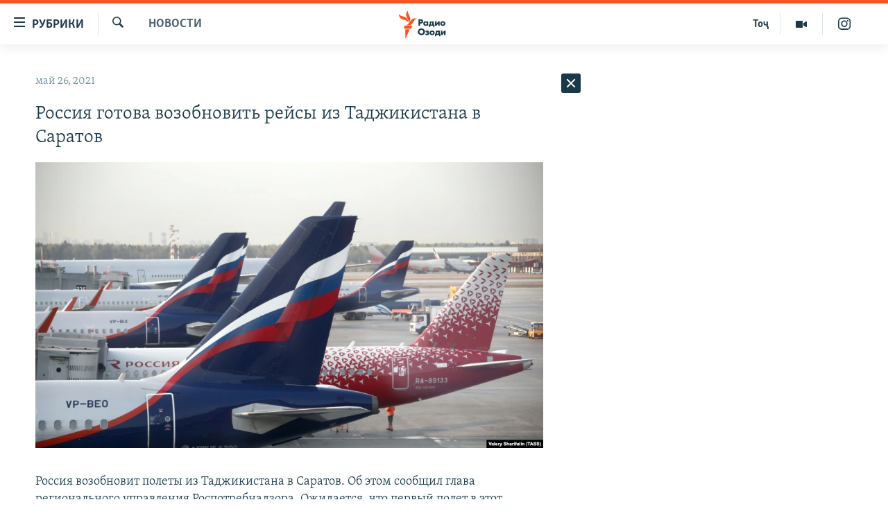

--- FILE ---
content_type: image/svg+xml
request_url: https://rus.ozodi.org/Content/responsive/RFE/ru-TJ/img/logo-compact.svg
body_size: 1411
content:
<?xml version="1.0" encoding="UTF-8"?>
<svg id="tajik_ru" xmlns="http://www.w3.org/2000/svg" viewBox="0 0 232.69 71.58">
  <defs>
    <style>
      .cls-1 {
        fill: #1a3948;
      }

      .cls-1, .cls-2 {
        stroke-width: 0px;
      }

      .cls-2 {
        fill: #fa5420;
      }
    </style>
  </defs>
  <g id="Tajik-RU_RGB">
    <path class="cls-1" d="m54.66,39.51h-4.07v-16.49h5.96c1.33,0,3.03.16,4.43,1.37,1.12.96,1.66,2.28,1.66,4.04,0,1.61-.49,2.93-1.45,3.91-1.31,1.31-2.99,1.47-4.31,1.47h-2.22v5.7Zm0-9.01h1.25c.41,0,1.37,0,1.98-.58.37-.36.58-.92.58-1.52s-.21-1.16-.58-1.5c-.54-.51-1.34-.58-2.06-.58h-1.17v4.17Zm14.15,9.38c-1.81,0-3.11-.52-4.24-1.69-1.09-1.14-1.65-2.54-1.65-4.15,0-1.75.64-3.38,1.75-4.47,1-.98,2.4-1.52,3.94-1.52,1,0,2.36.25,3.36,1.37v-1h3.82v11.11h-3.82v-1.07c-.76.95-1.82,1.43-3.16,1.43Zm.7-8.58c-.7,0-1.4.28-1.88.74-.36.35-.78.96-.78,1.89s.39,1.52.71,1.87c.5.51,1.25.82,2.03.82.66,0,1.31-.26,1.78-.72.38-.36.83-.98.83-1.96,0-.75-.29-1.45-.78-1.91-.57-.53-1.36-.72-1.91-.72Zm22.05,11.28h-3.42v-3.07h-7.35v3.07h-3.42v-5.98h.11c.55-.07,1.03-.29,1.45-.66.86-.77.93-1.91.93-3.2v-4.33h10.06v8.19h1.64v5.99Zm-9.24-5.99h3.78v-5.27h-2.72v1.95c0,1.1-.15,1.69-.25,2.03-.1.32-.33.79-.81,1.28Zm22.8,2.92h-3.82v-6.07l-4.55,6.07h-3.51v-11.11h3.82v5.98l4.55-5.98h3.51v11.11Zm8.21.37c-1.97,0-3.77-.65-4.93-1.79-1.07-1.04-1.7-2.59-1.7-4.13s.64-3.09,1.7-4.13c1.16-1.14,2.96-1.79,4.93-1.79s3.77.65,4.93,1.79c1.07,1.04,1.7,2.59,1.7,4.13s-.64,3.09-1.7,4.13c-1.16,1.14-2.96,1.79-4.93,1.79Zm0-8.63c-.78,0-1.43.25-1.93.75-.53.52-.78,1.16-.78,1.96s.26,1.44.78,1.96c.51.49,1.16.75,1.96.75s1.4-.25,1.91-.75c.53-.52.78-1.16.78-1.96s-.26-1.44-.78-1.96c-.5-.49-1.15-.75-1.93-.75Zm-55.32,32.59c-3.46,0-5.59-1.52-6.55-2.42-1.67-1.53-2.62-3.77-2.62-6.13s1.02-4.7,2.6-6.25c1.13-1.11,3.18-2.42,6.57-2.42,2.64,0,4.83.81,6.5,2.4,1.69,1.61,2.62,3.82,2.62,6.23s-.93,4.57-2.62,6.18c-1.69,1.61-3.88,2.42-6.5,2.42Zm-.02-13.52c-1.4,0-2.66.48-3.55,1.35-.54.51-1.43,1.65-1.43,3.59,0,1.45.48,2.62,1.48,3.57.95.89,2.06,1.31,3.47,1.31s2.69-.47,3.6-1.35c.64-.61,1.41-1.71,1.41-3.55,0-1.98-.98-3.15-1.41-3.57-.89-.85-2.23-1.35-3.57-1.35Zm14.82,13.52c-1.16,0-2.17-.16-3.08-.5-.96-.36-1.68-.89-2.02-1.16l-.08-.07,1.65-2.52.1.09c.4.35.92.67,1.34.86.49.2,1.14.33,1.67.33.36,0,.9-.07,1.23-.25.29-.17.44-.41.44-.72,0-.29-.14-.48-.45-.62-.28-.11-.86-.18-1.24-.18h-1.46v-2.63h1.14c.33,0,.97-.05,1.3-.19.39-.18.45-.47.45-.62,0-.12-.05-.41-.47-.6-.3-.12-.65-.18-1.07-.18-.52,0-.93.08-1.42.28-.47.19-.82.4-1.16.69l-.11.09-1.5-2.56.1-.06c.45-.28,1.23-.68,1.86-.91.76-.26,1.65-.4,2.65-.4s2.79.15,3.84,1.15c.58.54.86,1.22.86,2.08,0,.6-.08,1.3-.71,1.94-.21.21-.44.38-.68.5.71.24,1.14.63,1.22.72.53.5.78,1.1.78,1.89,0,.91-.34,1.7-1.01,2.35-.9.86-2.1,1.2-4.16,1.2Zm12.81,0c-1.97,0-3.77-.65-4.93-1.79-1.07-1.04-1.7-2.59-1.7-4.13s.64-3.09,1.7-4.13c1.16-1.14,2.96-1.79,4.93-1.79s3.77.65,4.93,1.79c1.07,1.04,1.7,2.59,1.7,4.13s-.64,3.09-1.7,4.13c-1.16,1.14-2.96,1.79-4.93,1.79Zm0-8.63c-.78,0-1.43.25-1.93.75-.53.52-.78,1.16-.78,1.96s.26,1.44.78,1.96c.51.49,1.16.75,1.96.75s1.4-.25,1.91-.75c.53-.52.78-1.16.78-1.96s-.26-1.44-.78-1.96c-.5-.49-1.15-.75-1.93-.75Zm21.46,11.33h-3.42v-3.07h-7.35v3.07h-3.42v-5.98h.11c.55-.07,1.03-.29,1.45-.66.86-.77.93-1.91.93-3.2v-4.33h10.06v8.19h1.64v5.99Zm-9.24-5.99h3.78v-5.27h-2.72v1.95c0,1.1-.15,1.69-.25,2.03-.1.32-.33.79-.81,1.28Zm22.45,2.92h-3.82v-6.07l-4.54,6.07h-3.51v-11.11h3.82v5.98l4.55-5.98h3.51v11.11Z"/>
  </g>
  <g id="M">
    <path class="cls-2" d="m46.45,21.56c-6.14.72-7.85,7.09-12.47,12.58-6.17,7.35-15.32,3.57-15.32,3.57,6.17-.77,7.94-7.19,12.67-12.66,6.27-7.26,15.12-3.49,15.12-3.49Zm-22.24,10.78s7.67-6.1,4.36-15.09c-2.5-6.78-7.3-11.59-4.76-17.24,0,0-7.6,6.19-4.43,15.09,2.42,6.81,7.37,11.59,4.82,17.24Zm-.44-1.3s.74-9.89-7.76-13.65C9.38,14.46,2.42,14.73.03,9.01c0,0-.95,9.83,8.07,13.63,6.68,2.82,13.29,2.67,15.67,8.4Zm-10.1,16.6h17.24l4.02-8.12H13.67v8.12Zm2.75,23.83h1.45l9.89-22.74h-11.35v22.74Z"/>
  </g>
</svg>